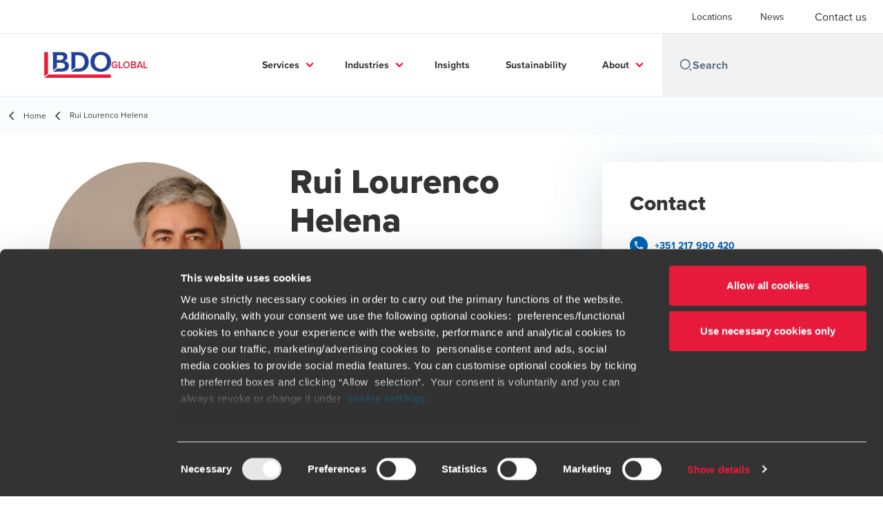

--- FILE ---
content_type: text/html; charset=utf-8
request_url: https://www.bdo.global/en-gb/our-people/rui-lourenco-helena
body_size: 36875
content:
<!DOCTYPE html>
<html lang="en-GB" dir="ltr" class="scroll-smooth">
<head>
    <meta charset="utf-8" />
    <meta name="viewport" content="width=device-width, initial-scale=1.0" />
    
    
	<script type="application/ld+json">
{
  "url": "https://www.bdo.global/en-gb/our-people/rui-lourenco-helena",
  "name": "Rui Lourenco Helena",
  "jobTitle": "Senior Partner \u0026 ILP, BDO Portugal",
  "description": "",
  "image": "/getmedia/1f3cb1eb-2b15-4e8f-b83e-85198533b3a0/rlh.jpg.aspx?width=360\u0026height=260\u0026ext=.jpg",
  "sameAs": [],
  "worksFor": {
    "name": "BDO Global",
    "logo": "https://cdn.bdo.global/images/bdo_logo/1.0.0/bdo_logo_color.png",
    "@type": "Organization",
    "@context": "https://schema.org"
  },
  "@type": "Person",
  "@context": "https://schema.org"
}
	</script>

    <meta name="keywords" content="" />
    <meta name="description" content="" />
    <link rel="apple-touch-icon" sizes="180x180" href="/apple-touch-icon.png">
<link rel="icon" type="image/png" sizes="32x32" href="/favicon-32x32.png">
<link rel="icon" type="image/png" sizes="16x16" href="/favicon-16x16.png">
<link rel="icon" type="image/png" sizes="48x48" href="/favicon-48x48.png">
<link rel="icon" type="image/svg+xml" href="/favicon.svg" />
<link rel="shortcut icon" href="/favicon.ico" />
<link rel="manifest" href="/site.webmanifest">
<link rel="mask-icon" href="/safari-pinned-tab.svg" color="#5bbad5">
<meta name="msapplication-TileColor" content="#da532c">
<meta name="theme-color" content="#ffffff">
    <title>Rui Lourenco Helena - BDO</title>

    
<script data-cookieconsent="ignore">
    window.dataLayer = window.dataLayer || [];
    function gtag() {
        dataLayer.push(arguments);
    }
    gtag("consent", "default", {
        ad_personalization: "denied",
        ad_storage: "denied",
        ad_user_data: "denied",
        analytics_storage: "denied",
        functionality_storage: "denied",
        personalization_storage: "denied",
        security_storage: "granted",
        wait_for_update: 500,
    });
    gtag("set", "ads_data_redaction", true);
    gtag("set", "url_passthrough", false);
</script>

<!-- Google Tag Manager -->
    <script data-cookieconsent="ignore">
    (function(w,d,s,l,i){w[l]=w[l]||[];w[l].push({'gtm.start':
    new Date().getTime(),event:'gtm.js'});var f=d.getElementsByTagName(s)[0],
    j=d.createElement(s),dl=l!='dataLayer'?'&l='+l:'';j.async=true;j.src=
    'https://www.googletagmanager.com/gtm.js?id='+i+dl;f.parentNode.insertBefore(j,f);
    })(window,document,'script','dataLayer','GTM-W9TDZ6NK');</script>
<!-- End Google Tag Manager -->

<script id="Cookiebot" src="https://consent.cookiebot.com/uc.js" data-cbid="258b6aa2-700e-41d7-a2a4-5998797ee5c4" data-blockingmode="auto" type="text/javascript"></script>
    
    <script data-cookieconsent="ignore">
        function injectWhenCookiebotAcceptedScripts() {
            var rawHtml = null;
            var container = document.getElementById("scriptsAfterCookiebotAccepted");
            container.innerHTML = rawHtml;

            var scripts = container.getElementsByTagName("script");
            for (var i = 0; i < scripts.length; i++)
            {
                eval(scripts[i].innerText);
            }   
        }
    </script>

    
<script id="googleServices" type="text/javascript" data-cookieconsent="ignore">

            function initializeGoogleTags() {
                window.dataLayer = window.dataLayer || [];

                function gtag() {
                    dataLayer.push(arguments);
                }

                gtag("consent", "default", {
                    ad_personalization: "denied",
                    ad_storage: "denied",
                    ad_user_data: "denied",
                    analytics_storage: "denied",
                    functionality_storage: "denied",
                    personalization_storage: "denied",
                    security_storage: "granted",
                    wait_for_update: 500,
                });

                gtag('js', new Date());


                     gtag('config', 'G-S8M9KW26GP', { 'anonymize_ip': true, 'forceSSL': true });

                let script = document.createElement('script');
                script.src = 'https://www.googletagmanager.com/gtag/js?id=G-S8M9KW26GP';
                script.setAttribute("data-cookieconsent", "ignore");
                script.setAttribute("async", "");
                let ga = document.getElementById("googleServices");
                ga.before(script);
            }
        

         function CookiebotCallback_OnAccept() {

                    if (Cookiebot.consent.statistics && Cookiebot.consent.marketing) {
                        initializeGoogleTags();
                    }
                             injectWhenCookiebotAcceptedScripts();
         }
</script>
    
    <link rel="canonical" href="https://www.bdo.global/en-gb/our-people/rui-lourenco-helena" />

    

    
    <meta property="og:title" content="">
    <meta property="og:description" content="">
    <meta property="og:url" content="https://www.bdo.global/en-gb/our-people/rui-lourenco-helena">
    <meta property="og:image" content="https://www.bdo.global/getmedia/1f3cb1eb-2b15-4e8f-b83e-85198533b3a0/rlh.jpg.aspx?width=360&amp;height=260&amp;ext=.jpg">

<meta property="og:type" content="website">
    

    
<meta name="google-site-verification" content="PrE8dZXvZSBeLZqYwAL236f8J9o4MwjEROQe4gk4KSw" />
<script src="https://cdn.userway.org/widget.js" data-account="IpM5gJ7rf2"></script>

<style>
a#CybotCookiebotDialogPoweredbyCybot,
div#CybotCookiebotDialogPoweredByText {
 display: none;
}
div.CookiebotWidget-main-logo{
 display: none !important;
}
#CookiebotWidget .CookiebotWidget-body .CookiebotWidget-main-logo {
   display: none;
}
</style>
    <!-- Preconnect -->
<link rel="preconnect" href="https://fonts.googleapis.com" crossorigin="anonymous">
<link rel="preconnect" href="https://use.typekit.net" crossorigin="anonymous">

<!-- Preload Fonts -->
<link rel="preload" href="https://fonts.googleapis.com/css2?family=Material+Symbols+Outlined:opsz,wght,FILL,GRAD@48,400,0,0" as="style" />
<link rel="preload" href="https://fonts.googleapis.com/icon?family=Material+Icons" as="style">
<link rel="preload" href="https://use.typekit.net/yxr5raf.css" as="style">

<!-- Preload Master CSS -->
<link rel="preload" href="/dist/master.css?v=smS2c4gXbIMpVBdvU3ygIPIG8QV_vunk5ofuMsOHQGY" as="style" type="text/css">

<!-- Apply Stylesheets -->
<link rel="stylesheet" href="https://fonts.googleapis.com/css2?family=Material+Symbols+Outlined:opsz,wght,FILL,GRAD@48,400,0,0" />
<link rel="stylesheet" href="https://fonts.googleapis.com/icon?family=Material+Icons" />
<link rel="stylesheet" href="https://use.typekit.net/yxr5raf.css">
<link rel="stylesheet" href="/dist/master.css?v=smS2c4gXbIMpVBdvU3ygIPIG8QV_vunk5ofuMsOHQGY" type="text/css" />

    
    <link href="/_content/Kentico.Content.Web.Rcl/Content/Bundles/Public/systemPageComponents.min.css" rel="stylesheet" />
<link href="/PageBuilder/Public/Sections/section-column.css" rel="stylesheet" />


<script type="text/javascript">!function(T,l,y){var S=T.location,k="script",D="instrumentationKey",C="ingestionendpoint",I="disableExceptionTracking",E="ai.device.",b="toLowerCase",w="crossOrigin",N="POST",e="appInsightsSDK",t=y.name||"appInsights";(y.name||T[e])&&(T[e]=t);var n=T[t]||function(d){var g=!1,f=!1,m={initialize:!0,queue:[],sv:"5",version:2,config:d};function v(e,t){var n={},a="Browser";return n[E+"id"]=a[b](),n[E+"type"]=a,n["ai.operation.name"]=S&&S.pathname||"_unknown_",n["ai.internal.sdkVersion"]="javascript:snippet_"+(m.sv||m.version),{time:function(){var e=new Date;function t(e){var t=""+e;return 1===t.length&&(t="0"+t),t}return e.getUTCFullYear()+"-"+t(1+e.getUTCMonth())+"-"+t(e.getUTCDate())+"T"+t(e.getUTCHours())+":"+t(e.getUTCMinutes())+":"+t(e.getUTCSeconds())+"."+((e.getUTCMilliseconds()/1e3).toFixed(3)+"").slice(2,5)+"Z"}(),iKey:e,name:"Microsoft.ApplicationInsights."+e.replace(/-/g,"")+"."+t,sampleRate:100,tags:n,data:{baseData:{ver:2}}}}var h=d.url||y.src;if(h){function a(e){var t,n,a,i,r,o,s,c,u,p,l;g=!0,m.queue=[],f||(f=!0,t=h,s=function(){var e={},t=d.connectionString;if(t)for(var n=t.split(";"),a=0;a<n.length;a++){var i=n[a].split("=");2===i.length&&(e[i[0][b]()]=i[1])}if(!e[C]){var r=e.endpointsuffix,o=r?e.location:null;e[C]="https://"+(o?o+".":"")+"dc."+(r||"services.visualstudio.com")}return e}(),c=s[D]||d[D]||"",u=s[C],p=u?u+"/v2/track":d.endpointUrl,(l=[]).push((n="SDK LOAD Failure: Failed to load Application Insights SDK script (See stack for details)",a=t,i=p,(o=(r=v(c,"Exception")).data).baseType="ExceptionData",o.baseData.exceptions=[{typeName:"SDKLoadFailed",message:n.replace(/\./g,"-"),hasFullStack:!1,stack:n+"\nSnippet failed to load ["+a+"] -- Telemetry is disabled\nHelp Link: https://go.microsoft.com/fwlink/?linkid=2128109\nHost: "+(S&&S.pathname||"_unknown_")+"\nEndpoint: "+i,parsedStack:[]}],r)),l.push(function(e,t,n,a){var i=v(c,"Message"),r=i.data;r.baseType="MessageData";var o=r.baseData;return o.message='AI (Internal): 99 message:"'+("SDK LOAD Failure: Failed to load Application Insights SDK script (See stack for details) ("+n+")").replace(/\"/g,"")+'"',o.properties={endpoint:a},i}(0,0,t,p)),function(e,t){if(JSON){var n=T.fetch;if(n&&!y.useXhr)n(t,{method:N,body:JSON.stringify(e),mode:"cors"});else if(XMLHttpRequest){var a=new XMLHttpRequest;a.open(N,t),a.setRequestHeader("Content-type","application/json"),a.send(JSON.stringify(e))}}}(l,p))}function i(e,t){f||setTimeout(function(){!t&&m.core||a()},500)}var e=function(){var n=l.createElement(k);n.src=h;var e=y[w];return!e&&""!==e||"undefined"==n[w]||(n[w]=e),n.onload=i,n.onerror=a,n.onreadystatechange=function(e,t){"loaded"!==n.readyState&&"complete"!==n.readyState||i(0,t)},n}();y.ld<0?l.getElementsByTagName("head")[0].appendChild(e):setTimeout(function(){l.getElementsByTagName(k)[0].parentNode.appendChild(e)},y.ld||0)}try{m.cookie=l.cookie}catch(p){}function t(e){for(;e.length;)!function(t){m[t]=function(){var e=arguments;g||m.queue.push(function(){m[t].apply(m,e)})}}(e.pop())}var n="track",r="TrackPage",o="TrackEvent";t([n+"Event",n+"PageView",n+"Exception",n+"Trace",n+"DependencyData",n+"Metric",n+"PageViewPerformance","start"+r,"stop"+r,"start"+o,"stop"+o,"addTelemetryInitializer","setAuthenticatedUserContext","clearAuthenticatedUserContext","flush"]),m.SeverityLevel={Verbose:0,Information:1,Warning:2,Error:3,Critical:4};var s=(d.extensionConfig||{}).ApplicationInsightsAnalytics||{};if(!0!==d[I]&&!0!==s[I]){var c="onerror";t(["_"+c]);var u=T[c];T[c]=function(e,t,n,a,i){var r=u&&u(e,t,n,a,i);return!0!==r&&m["_"+c]({message:e,url:t,lineNumber:n,columnNumber:a,error:i}),r},d.autoExceptionInstrumented=!0}return m}(y.cfg);function a(){y.onInit&&y.onInit(n)}(T[t]=n).queue&&0===n.queue.length?(n.queue.push(a),n.trackPageView({})):a()}(window,document,{
src: "https://js.monitor.azure.com/scripts/b/ai.2.min.js", // The SDK URL Source
crossOrigin: "anonymous", 
cfg: { // Application Insights Configuration
    connectionString: 'InstrumentationKey=7e4d3ed1-4059-404e-bc13-1df6b795f445;IngestionEndpoint=https://westeurope-5.in.applicationinsights.azure.com/;LiveEndpoint=https://westeurope.livediagnostics.monitor.azure.com/'
}});</script></head>
<body data-lang="en-GB">
    <div id="scriptsAfterCookiebotAccepted"></div>
    

    
<div id="react_0HNI1DC24NAUA"><div data-reactroot=""><div class="header" id="header" data-ktc-search-exclude="true" style="position:relative"><div class="header__main-menu"><ul class="header__main-menu-list"><li class="header__main-menu-item"><a class="header__main-menu-link" href="/en-gb/locations">Locations</a></li><li class="header__main-menu-item"><a class="header__main-menu-link" href="/en-gb/news">News</a></li></ul><a role="button" class="btn px-6 py-3 text-base" href="/en-gb/contact-us" target="_self" title=""><span class="btn-text"><span class="">Contact us</span></span></a></div><nav class="header__mega-menu"><a href="/en-gb/home" class="header__logo"><img src="https://cdn.bdo.global/images/bdo_logo/1.0.0/bdo_logo_color.png" class="header__logo-img" alt="logo"/><div class="header__logo-text">Global</div></a><div class="header__mega-menu-wrapper"><div class="header__mobile-menu-header"><svg stroke="currentColor" fill="currentColor" stroke-width="0" viewBox="0 0 24 24" class="header__mobile-menu-header-icon" height="1em" width="1em" xmlns="http://www.w3.org/2000/svg"><path d="M11 2C15.968 2 20 6.032 20 11C20 15.968 15.968 20 11 20C6.032 20 2 15.968 2 11C2 6.032 6.032 2 11 2ZM11 18C14.8675 18 18 14.8675 18 11C18 7.1325 14.8675 4 11 4C7.1325 4 4 7.1325 4 11C4 14.8675 7.1325 18 11 18ZM19.4853 18.0711L22.3137 20.8995L20.8995 22.3137L18.0711 19.4853L19.4853 18.0711Z"></path></svg><svg stroke="currentColor" fill="none" stroke-width="0" viewBox="0 0 15 15" class="header__mobile-menu-header-icon" height="1em" width="1em" xmlns="http://www.w3.org/2000/svg"><path fill-rule="evenodd" clip-rule="evenodd" d="M1.5 3C1.22386 3 1 3.22386 1 3.5C1 3.77614 1.22386 4 1.5 4H13.5C13.7761 4 14 3.77614 14 3.5C14 3.22386 13.7761 3 13.5 3H1.5ZM1 7.5C1 7.22386 1.22386 7 1.5 7H13.5C13.7761 7 14 7.22386 14 7.5C14 7.77614 13.7761 8 13.5 8H1.5C1.22386 8 1 7.77614 1 7.5ZM1 11.5C1 11.2239 1.22386 11 1.5 11H13.5C13.7761 11 14 11.2239 14 11.5C14 11.7761 13.7761 12 13.5 12H1.5C1.22386 12 1 11.7761 1 11.5Z" fill="currentColor"></path></svg></div><div class="header__mega-menu-desktop"><ul class="header__mega-menu-list"></ul><div class="header__search relative"><div class="pl-2"><a class="pointer-events-none" href="/" aria-label="Search icon"><svg stroke="currentColor" fill="currentColor" stroke-width="0" viewBox="0 0 24 24" class="header__search-icon" height="1em" width="1em" xmlns="http://www.w3.org/2000/svg"><path d="M11 2C15.968 2 20 6.032 20 11C20 15.968 15.968 20 11 20C6.032 20 2 15.968 2 11C2 6.032 6.032 2 11 2ZM11 18C14.8675 18 18 14.8675 18 11C18 7.1325 14.8675 4 11 4C7.1325 4 4 7.1325 4 11C4 14.8675 7.1325 18 11 18ZM19.4853 18.0711L22.3137 20.8995L20.8995 22.3137L18.0711 19.4853L19.4853 18.0711Z"></path></svg></a></div><input type="text" name="Search" title="Search" placeholder="Search" class="header__search-input" value="" autoComplete="off"/></div></div></div></nav></div></div></div>
    
<div id="react_0HNI1DC24NAUD"><div class="breadcrumbs" data-reactroot=""><ul class="breadcrumbs__list"><li class="breadcrumbs__list-item"><div class="px-2"><svg stroke="currentColor" fill="none" stroke-width="2" viewBox="0 0 24 24" aria-hidden="true" class="breadcrumbs__item-icon" height="18" width="18" xmlns="http://www.w3.org/2000/svg"><path stroke-linecap="round" stroke-linejoin="round" d="M15 19l-7-7 7-7"></path></svg></div><div class="pt-[1px]"><a href="/en-gb/home" target="" title="" class="animated-link inline text-lighter-black hover:text-lighter-black"><span class="hover-underline">Home</span></a></div></li><li class="breadcrumbs__list-item"><div class="px-2 hidden lg:flex"><svg stroke="currentColor" fill="none" stroke-width="2" viewBox="0 0 24 24" aria-hidden="true" class="breadcrumbs__item-icon" height="18" width="18" xmlns="http://www.w3.org/2000/svg"><path stroke-linecap="round" stroke-linejoin="round" d="M15 19l-7-7 7-7"></path></svg></div><div class="breadcrumbs__last-list-item-container"><span class="breadcrumbs__last-list-item">Rui Lourenco Helena</span></div></li></ul></div></div>
    



<div id="react_0HNI1DC24NAU9"><div class="bio-wrapper"><div class="bio"><div class="mb-8 flex flex-row lg:mb-20"><img class="bio__teaser" src="/getmedia/1f3cb1eb-2b15-4e8f-b83e-85198533b3a0/rlh.jpg.aspx?width=360&amp;height=260&amp;ext=.jpg" alt="."/><div><h1 class="bio__title">Rui Lourenco Helena</h1><div class="bio__subtitle">Senior Partner & ILP, BDO Portugal</div></div></div><div class="contacts lg:hidden"><h3 class="contacts__title">Contact</h3><ul class="contacts__list"><li class="contacts__list-item"><a class="contacts__list-item__link" href="tel:+351 217 990 420"><span class="contacts__list-item__link-icon"><svg stroke="currentColor" fill="currentColor" stroke-width="0" viewBox="0 0 24 24" height="1em" width="1em" xmlns="http://www.w3.org/2000/svg"><path fill="none" d="M0 0h24v24H0V0z"></path><path d="M6.54 5c.06.89.21 1.76.45 2.59l-1.2 1.2c-.41-1.2-.67-2.47-.76-3.79h1.51m9.86 12.02c.85.24 1.72.39 2.6.45v1.49c-1.32-.09-2.59-.35-3.8-.75l1.2-1.19M7.5 3H4c-.55 0-1 .45-1 1 0 9.39 7.61 17 17 17 .55 0 1-.45 1-1v-3.49c0-.55-.45-1-1-1-1.24 0-2.45-.2-3.57-.57a.84.84 0 00-.31-.05c-.26 0-.51.1-.71.29l-2.2 2.2a15.149 15.149 0 01-6.59-6.59l2.2-2.2c.28-.28.36-.67.25-1.02A11.36 11.36 0 018.5 4c0-.55-.45-1-1-1z"></path></svg></span><span class="contacts__list-item__link-text"><span class="hover-underline">+351 217 990 420</span></span></a></li><li class="contacts__list-item"><a class="contacts__list-item__link" href="/vcard/de08696a-a602-4cf2-9e1e-a5ff288cce2e"><span class="contacts__list-item__link-icon"><svg stroke="currentColor" fill="currentColor" stroke-width="0" viewBox="0 0 24 24" height="1em" width="1em" xmlns="http://www.w3.org/2000/svg"><path fill="none" d="M0 0h24v24H0V0z"></path><path d="M19 3h-4.18C14.4 1.84 13.3 1 12 1s-2.4.84-2.82 2H5c-1.1 0-2 .9-2 2v14c0 1.1.9 2 2 2h14c1.1 0 2-.9 2-2V5c0-1.1-.9-2-2-2zm-7-.25c.22 0 .41.1.55.25.12.13.2.31.2.5 0 .41-.34.75-.75.75s-.75-.34-.75-.75c0-.19.08-.37.2-.5.14-.15.33-.25.55-.25zM19 19H5V5h14v14zM12 6c-1.65 0-3 1.35-3 3s1.35 3 3 3 3-1.35 3-3-1.35-3-3-3zm0 4c-.55 0-1-.45-1-1s.45-1 1-1 1 .45 1 1-.45 1-1 1zm-6 6.47V18h12v-1.53c0-2.5-3.97-3.58-6-3.58s-6 1.07-6 3.58zM8.31 16c.69-.56 2.38-1.12 3.69-1.12s3.01.56 3.69 1.12H8.31z"></path></svg></span><span class="contacts__list-item__link-text"><span class="hover-underline">vCard</span></span></a></li></ul></div></div><div class="contacts hidden lg:flex"><h3 class="contacts__title">Contact</h3><ul class="contacts__list"><li class="contacts__list-item"><a class="contacts__list-item__link" href="tel:+351 217 990 420"><span class="contacts__list-item__link-icon"><svg stroke="currentColor" fill="currentColor" stroke-width="0" viewBox="0 0 24 24" height="1em" width="1em" xmlns="http://www.w3.org/2000/svg"><path fill="none" d="M0 0h24v24H0V0z"></path><path d="M6.54 5c.06.89.21 1.76.45 2.59l-1.2 1.2c-.41-1.2-.67-2.47-.76-3.79h1.51m9.86 12.02c.85.24 1.72.39 2.6.45v1.49c-1.32-.09-2.59-.35-3.8-.75l1.2-1.19M7.5 3H4c-.55 0-1 .45-1 1 0 9.39 7.61 17 17 17 .55 0 1-.45 1-1v-3.49c0-.55-.45-1-1-1-1.24 0-2.45-.2-3.57-.57a.84.84 0 00-.31-.05c-.26 0-.51.1-.71.29l-2.2 2.2a15.149 15.149 0 01-6.59-6.59l2.2-2.2c.28-.28.36-.67.25-1.02A11.36 11.36 0 018.5 4c0-.55-.45-1-1-1z"></path></svg></span><span class="contacts__list-item__link-text"><span class="hover-underline">+351 217 990 420</span></span></a></li><li class="contacts__list-item"><a class="contacts__list-item__link" href="/vcard/de08696a-a602-4cf2-9e1e-a5ff288cce2e"><span class="contacts__list-item__link-icon"><svg stroke="currentColor" fill="currentColor" stroke-width="0" viewBox="0 0 24 24" height="1em" width="1em" xmlns="http://www.w3.org/2000/svg"><path fill="none" d="M0 0h24v24H0V0z"></path><path d="M19 3h-4.18C14.4 1.84 13.3 1 12 1s-2.4.84-2.82 2H5c-1.1 0-2 .9-2 2v14c0 1.1.9 2 2 2h14c1.1 0 2-.9 2-2V5c0-1.1-.9-2-2-2zm-7-.25c.22 0 .41.1.55.25.12.13.2.31.2.5 0 .41-.34.75-.75.75s-.75-.34-.75-.75c0-.19.08-.37.2-.5.14-.15.33-.25.55-.25zM19 19H5V5h14v14zM12 6c-1.65 0-3 1.35-3 3s1.35 3 3 3 3-1.35 3-3-1.35-3-3-3zm0 4c-.55 0-1-.45-1-1s.45-1 1-1 1 .45 1 1-.45 1-1 1zm-6 6.47V18h12v-1.53c0-2.5-3.97-3.58-6-3.58s-6 1.07-6 3.58zM8.31 16c.69-.56 2.38-1.12 3.69-1.12s3.01.56 3.69 1.12H8.31z"></path></svg></span><span class="contacts__list-item__link-text"><span class="hover-underline">vCard</span></span></a></li></ul></div></div></div>



<script src="/_content/Kentico.Content.Web.Rcl/Scripts/jquery-3.5.1.js"></script>
<script src="/_content/Kentico.Content.Web.Rcl/Scripts/jquery.unobtrusive-ajax.js"></script>
<script type="text/javascript">
window.kentico = window.kentico || {};
window.kentico.builder = {}; 
window.kentico.builder.useJQuery = true;</script><script src="/_content/Kentico.Content.Web.Rcl/Content/Bundles/Public/systemFormComponents.min.js"></script>

    <div id="react_0HNI1DC24NAUE"></div>
    
<div id="react_0HNI1DC24NAUF" class="footer__wrapper"><footer class="footer" data-ktc-search-exclude="true" data-reactroot=""><div class="footer__container container"><div class="footer__left-container"><ul class="footer__menu"><li class="footer__menu-item"><div class=""><a href="/en-gb/contact-us" target="" title="" class="animated-link inline text-white hover:text-white"><span class="hover-underline">Contact us</span></a></div></li><li class="footer__menu-item"><div class=""><a href="/en-gb/locations" target="" title="" class="animated-link inline text-white hover:text-white"><span class="hover-underline">Locations</span></a></div></li><li class="footer__menu-item"><div class=""><a href="/en-gb/legal-privacy-cookies" target="" title="" class="animated-link inline text-white hover:text-white"><span class="hover-underline">Legal / Privacy / Cookies</span></a></div></li><li class="footer__menu-item"><div class=""><a href="/en-gb/sitemap" target="" title="" class="animated-link inline text-white hover:text-white"><span class="hover-underline">Sitemap</span></a></div></li><li class="footer__menu-item"><div class=""><a href="https://www.linkedin.com/company/bdo-international/jobs/" target="" title="" class="animated-link inline text-white hover:text-white"><span class="hover-underline">Careers</span></a></div></li><li class="footer__menu-item"><div class=""><a href="/en-gb/fraud-alert" target="" title="" class="animated-link inline text-white hover:text-white"><span class="hover-underline">Fraud alert</span></a></div></li></ul></div><div class="footer__right-container"><div class="footer__subscribe-title">Global solutions. Driven to be the best.</div><div class="footer__subscribe-content">______________________________________________________</div><div class="footer__social-icons"><ul class="footer__social-menu"><li class="footer__social-item"><a class="footer__social-link" href="https://www.linkedin.com/company/bdo-international?trk=biz-companies-cym" target="_blank" title="LinkedIn (Opens in a new window/tab)" aria-label="LinkedIn"><svg width="48" height="48" viewBox="0 0 48 48" fill="none" xmlns="http://www.w3.org/2000/svg"><path fill-rule="evenodd" clip-rule="evenodd" d="M4 24C4 12.9543 12.9543 4 24 4C35.0457 4 44 12.9543 44 24C44 35.0457 35.0457 44 24 44C12.9543 44 4 35.0457 4 24Z" fill="#404040"></path><path fill-rule="evenodd" clip-rule="evenodd" d="M18.134 20.5649H13.6016V34.183H18.134V20.5649Z" fill="#E7E7E7"></path><path fill-rule="evenodd" clip-rule="evenodd" d="M18.432 16.3522C18.4026 15.017 17.4477 14 15.8972 14C14.3467 14 13.333 15.017 13.333 16.3522C13.333 17.6598 14.3167 18.7061 15.8384 18.7061H15.8673C17.4477 18.7061 18.432 17.6598 18.432 16.3522Z" fill="#E7E7E7"></path><path fill-rule="evenodd" clip-rule="evenodd" d="M34.4795 26.3748C34.4795 22.1919 32.2435 20.2451 29.2609 20.2451C26.8545 20.2451 25.7771 21.5669 25.1756 22.4941V20.5653H20.6426C20.7023 21.8431 20.6426 34.1833 20.6426 34.1833H25.1756V26.5779C25.1756 26.1709 25.205 25.7649 25.3248 25.4735C25.6524 24.6604 26.3982 23.8185 27.6504 23.8185C29.2912 23.8185 29.947 25.0673 29.947 26.8973V34.183H34.4793L34.4795 26.3748Z" fill="#E7E7E7"></path></svg><span class="sr-only">Opens in a new window/tab</span></a></li><li class="footer__social-item"><a class="footer__social-link" href="https://www.youtube.com/user/BDOInternational" target="_blank" title="YouTube (Opens in a new window/tab)" aria-label="YouTube"><svg width="48" height="48" viewBox="0 0 48 48" fill="none" xmlns="http://www.w3.org/2000/svg"><path fill-rule="evenodd" clip-rule="evenodd" d="M4 24C4 12.9543 12.9543 4 24 4C35.0457 4 44 12.9543 44 24C44 35.0457 35.0457 44 24 44C12.9543 44 4 35.0457 4 24Z" fill="#404040"></path><path fill-rule="evenodd" clip-rule="evenodd" d="M35.1999 19.4514C35.1999 19.4514 34.9763 17.8839 34.2913 17.1936C33.422 16.2872 32.4477 16.2829 32.0013 16.2303C28.8027 16 24.0049 16 24.0049 16H23.9949C23.9949 16 19.197 16 15.9984 16.2303C15.5513 16.2829 14.5777 16.2872 13.7077 17.1936C13.0227 17.8839 12.7999 19.4514 12.7999 19.4514C12.7999 19.4514 12.5713 21.2926 12.5713 23.1331V24.8591C12.5713 26.7003 12.7999 28.5408 12.7999 28.5408C12.7999 28.5408 13.0227 30.1083 13.7077 30.7986C14.5777 31.705 15.7199 31.6765 16.2284 31.7711C18.057 31.946 23.9999 32 23.9999 32C23.9999 32 28.8027 31.9929 32.0013 31.7626C32.4477 31.7092 33.422 31.705 34.2913 30.7986C34.9763 30.1083 35.1999 28.5408 35.1999 28.5408C35.1999 28.5408 35.4284 26.7003 35.4284 24.8591V23.1331C35.4284 21.2926 35.1999 19.4514 35.1999 19.4514Z" fill="#E7E7E7"></path><path fill-rule="evenodd" clip-rule="evenodd" d="M21.7147 27.4287L21.7139 20.5715L28.571 24.0119L21.7147 27.4287Z" fill="#404040"></path></svg><span class="sr-only">Opens in a new window/tab</span></a></li></ul></div><div class="footer__copyright">©BDO 2026. See Terms & Conditions for more information</div></div></div></footer></div>

    
    <script src="/dist/vendor.bundle.js?v=8FnlmZ0k6viykDa8OmolrbVJp1r5MegylyQ01zyXE9M" data-cookieconsent="ignore"></script>
    <script src="/dist/master.bundle.js?v=zdwWfHysjkJbyxO-VTGtCz1-xREwOuJfVj-35qUEJTQ" data-cookieconsent="ignore"></script>
    <script>ReactDOM.hydrate(React.createElement(PeopleBio, {"data":{"displayName":"Rui Lourenco Helena","teaserImageUrl":"/getmedia/1f3cb1eb-2b15-4e8f-b83e-85198533b3a0/rlh.jpg.aspx?width=360\u0026height=260\u0026ext=.jpg","teaserImageAltText":".","summary":"","jobTitle":"Senior Partner \u0026 ILP, BDO Portugal","credentials":[],"industryCategoryNames":[],"serviceAreaNames":[],"specialtiesCategoryNames":[],"vCardUrl":"/vcard/de08696a-a602-4cf2-9e1e-a5ff288cce2e","officeLocations":[],"facebookUrl":"","twitterUrl":"","linkedInUrl":"","officePhoneNumber":"+351 217 990 420","mobilePhoneNumber":"","directDialNumber":"","email":null,"authoredContent":null}}), document.getElementById("react_0HNI1DC24NAU9"));
ReactDOM.hydrate(React.createElement(Header, {"headerDetails":{"menuItems":[{"title":"Locations","url":"/en-gb/locations"},{"title":"News","url":"/en-gb/news"}],"cultures":[],"contact":{"title":"Contact us","url":"/en-gb/contact-us"},"siteName":"Global","logoURL":"/en-gb/home","logoImageURL":"https://cdn.bdo.global/images/bdo_logo/1.0.0/bdo_logo_color.png","searchPageURL":"/en-gb/search","megaMenuItems":[{"featured":[],"children":[{"description":"In a rapidly evolving business and regulatory environment, the right guidance is more important than ever.\r\n","children":[{"title":"IFRS and Corporate Reporting","url":"/en-gb/microsites/ifrs/ifrs-reporting"},{"title":"Proposed Standards","url":"/en-gb/services/audit-assurance/proposed-standards"}],"title":"Audit \u0026 Assurance","url":"/en-gb/services/audit-assurance"},{"description":"Our specialists have the experience and industry expertise to help you with all your tax matters - locally and globally.\r\n","children":[{"title":"Corporate International Tax","url":"/en-gb/services/tax/corporate-international-tax"},{"title":"Global Employer Services","url":"/en-gb/services/tax/global-employer-services"},{"title":"Global Private Client Services","url":"/en-gb/services/tax/global-private-client-services"},{"title":"Global R\u0026D Tax Credits and Incentives","url":"/en-gb/services/tax/global-r-d-tax-credits-and-incentives"},{"title":"Global Tax Assurance and Risk Management ","url":"/en-gb/services/tax/global-tax-assurance-and-risk-management"},{"title":"Global Transfer Pricing Services","url":"/en-gb/services/tax/global-transfer-pricing-services"},{"title":"Global Value Chain - Tax Advisory Services","url":"/en-gb/services/tax/global-value-chain-tax-advisory-services"},{"title":"Indirect Tax","url":"/en-gb/services/tax/indirect-tax"},{"title":"M\u0026A tax services","url":"/en-gb/services/tax/m-a-tax-services"}],"title":"Tax","url":"/en-gb/services/tax"},{"description":"BDO\u0026rsquo;s dedicated and highly experienced advisory services teams across the world have the depth of industry and technical resources to respond rapidly to our clients\u0026rsquo; needs.\r\n","children":[{"title":"BDO Digital","url":"/en-gb/services/advisory/bdo-digital"},{"title":"Cybersecurity","url":"/en-gb/services/advisory/cybersecurity"},{"title":"Deal Advisory","url":"/en-gb/services/advisory/deal-advisory"},{"title":"Global Forensics","url":"/en-gb/services/advisory/global-forensics"},{"title":"Management Consulting","url":"/en-gb/services/advisory/management-consulting-services"},{"title":"Risk Advisory Services","url":"/en-gb/services/advisory/risk-advisory-services"}],"title":"Advisory","url":"/en-gb/services/advisory"},{"description":"Whatever the size or type of your business, we can help you accomplish your goals\r\n","children":[{"title":"Outsourced Accounting and Bookkeeping","url":"/en-gb/services/business-services-outsourcing/outsourced-accounting-and-bookkeeping-en"},{"title":"Legal and Company Secretarial","url":"/en-gb/services/business-services-outsourcing/legal-and-company-secretarial"},{"title":"Compliance and Reporting","url":"/en-gb/services/business-services-outsourcing/compliance-and-reporting"},{"title":"Payroll, HR and Global Mobility","url":"/en-gb/services/business-services-outsourcing/payroll-hr-and-global-mobility"},{"title":"Financial Reporting","url":"/en-gb/services/business-services-outsourcing/financial-reporting"},{"title":"Building the Finance Function of the Future","url":"/en-gb/microsites/building-the-finance-function-of-the-future/building-the-finance-function-of-the-future"}],"title":"Business Services \u0026 Outsourcing","url":"/en-gb/services/business-services-outsourcing"}],"title":"Services","url":"/en-gb/services"},{"featured":[],"children":[{"description":"","children":[],"title":"Consumer Business","url":"/en-gb/industries/consumer-business"},{"description":"","children":[{"title":"Asset Management","url":"/en-gb/industries-en/financial-services-en/asset-management"},{"title":"Banking","url":"/en-gb/industries-en/financial-services-en/banking"},{"title":"Financial Services Advisory","url":"/en-gb/industries-en/financial-services-en/financial-services-advisory"},{"title":"Financial Services Tax","url":"/en-gb/industries-en/financial-services-en/financial-services-tax"},{"title":"Fintech","url":"/en-gb/industries-en/financial-services-en/fintech"},{"title":"Insurance ","url":"/en-gb/industries-en/financial-services-en/insurance-en"}],"title":"Financial Services","url":"/en-gb/industries-en/financial-services-en"},{"description":"","children":[{"title":"Healthcare Stability Outlook Report 2025","url":"/en-gb/insights/global-industries/healthcare/2025-healthcare-stability-outlook-report"}],"title":"Healthcare","url":"/en-gb/industries/public-sector/healthcare"},{"description":"","children":[],"title":"Manufacturing","url":"/en-gb/industries/manufacturing"},{"description":"","children":[{"title":"Mining","url":"/en-gb/industries-en/natural-resources-energy/mining"},{"title":"Oil \u0026 gas","url":"/en-gb/industries-en/natural-resources-energy/oil-gas"},{"title":"Renewable Energy","url":"/en-gb/industries-en/natural-resources-energy/renewable-energy"}],"title":"Natural Resources \u0026 Energy","url":"/en-gb/industries-en/natural-resources-energy"},{"description":"","children":[],"title":"Not-for-profit","url":"/en-gb/industries/not-for-profit"},{"description":"","children":[],"title":"Private Equity","url":"/en-gb/industries-en/private-equity"},{"description":"","children":[],"title":"Professional Services","url":"/en-gb/industries/professional-services"},{"description":"","children":[{"title":"Clients and Areas of Expertise","url":"/en-gb/industries-en/public-sector/clients-and-areas-of-expertise"},{"title":"Global Donor Services","url":"/en-gb/industries-en/public-sector/global-donor-services"},{"title":"Grant Cycle Services","url":"https://www.bdo.global/en-gb/industries/public-sector/grant-cycle-services"},{"title":"Healthcare","url":"/en-gb/industries-en/public-sector/healthcare"},{"title":"Smart and Sustainable Communities","url":"/en-gb/industries-en/public-sector/smart-and-sustainable-communities"}],"title":"Public Sector","url":"/en-gb/industries-en/public-sector"},{"description":"","children":[{"title":"Construction","url":"/en-gb/industries-en/real-estate-construction/construction"},{"title":"Developers","url":"/en-gb/industries-en/real-estate-construction/developers"},{"title":"Infra \u0026 PPP","url":"/en-gb/industries-en/real-estate-construction/infra-ppp"},{"title":"Investors \u0026 Fund Management","url":"/en-gb/industries-en/real-estate-construction/investors-fund-management"},{"title":"Real Estate Services","url":"/en-gb/industries-en/real-estate-construction/real-estate-services"},{"title":"REITs","url":"/en-gb/industries-en/real-estate-construction/reits"}],"title":"Real Estate \u0026 Construction","url":"/en-gb/industries-en/real-estate-construction"},{"description":"","children":[{"title":"Media \u0026 Entertainment","url":"/en-gb/industries-en/technology-media-entertainment-telecommunications/media-entertainment"},{"title":"Technology","url":"/en-gb/industries-en/technology-media-entertainment-telecommunications/technology"},{"title":"Telecommunications","url":"/en-gb/industries-en/technology-media-entertainment-telecommunications/telecommunications"}],"title":"Technology, Media \u0026 Entertainment, Telecommunications","url":"/en-gb/industries-en/technology-media-entertainment-telecommunications"},{"description":"","children":[],"title":"Transport","url":"/en-gb/industries-en/shipping-and-transport"}],"title":"Industries","url":"/en-gb/industries"},{"featured":[],"children":[],"title":"Insights","url":"/en-gb/insights"},{"featured":[],"children":[],"title":"Sustainability","url":"/en-gb/microsites/sustainability/sustainability-home"},{"featured":[],"children":[{"description":"","children":[{"title":"Global Board","url":"/en-gb/about/governance/global-board"},{"title":"BDO Council","url":"/en-gb/about/governance/council"},{"title":"Global Leadership team","url":"/en-gb/about/governance/global-leadership-team"},{"title":"Global Committees","url":"/en-gb/about/governance/global-committees"},{"title":"International Liaison Partners","url":"/en-gb/about/governance/international-liaison-partners"}],"title":"Governance","url":"/en-gb/about/governance"},{"description":"","children":[{"title":"Background","url":"/en-gb/about/global-network/background"},{"title":"Global Public Policy Committee (GPPC)","url":"/en-gb/about/global-network/global-public-policy-committee-(gppc)"},{"title":"Global Office","url":"/en-gb/locations/brussels-airport"}],"title":"Our global network","url":"/en-gb/about/global-network"},{"description":"","children":[],"title":"Our global vision","url":"/en-gb/about/our-vision"},{"description":"","children":[],"title":"Working at BDO","url":"https://www.linkedin.com/company/bdo-international/jobs/?viewAsMember=true"},{"description":"","children":[],"title":"Shaping AI at BDO","url":"/en-gb/about/our-ai-journey"}],"title":"About","url":"/en-gb/about"}]}}), document.getElementById("react_0HNI1DC24NAUA"));
ReactDOM.hydrate(React.createElement(Breadcrumbs, {"breadcrumbsSettings":{"links":[{"title":"Home","url":"/en-gb/home"},{"title":"Rui Lourenco Helena","url":"/en-gb/our-people/rui-lourenco-helena"}]}}), document.getElementById("react_0HNI1DC24NAUD"));
ReactDOM.hydrate(React.createElement(FormStylingJS, {}), document.getElementById("react_0HNI1DC24NAUE"));
ReactDOM.hydrate(React.createElement(Footer, {"footerSettings":{"displaySubscriptionsSection":true,"subscriptionButtonLink":null,"socialButtons":[{"altText":"LinkedIn","ariaLabel":"LinkedIn","iconType":"linkedin","customIcon":null,"order":1,"url":"https://www.linkedin.com/company/bdo-international?trk=biz-companies-cym"},{"altText":"YouTube","ariaLabel":"YouTube","iconType":"youtube","customIcon":null,"order":1,"url":"https://www.youtube.com/user/BDOInternational"}],"footerLinks":[{"openInNewTab":false,"order":-3,"title":"Contact us","url":"/en-gb/contact-us"},{"openInNewTab":false,"order":-2,"title":"Locations","url":"/en-gb/locations"},{"openInNewTab":false,"order":-1,"title":"Legal / Privacy / Cookies","url":"/en-gb/legal-privacy-cookies"},{"openInNewTab":false,"order":0,"title":"Sitemap","url":"/en-gb/sitemap"},{"openInNewTab":false,"order":1,"title":"Careers","url":"https://www.linkedin.com/company/bdo-international/jobs/"},{"openInNewTab":false,"order":2,"title":"Fraud alert","url":"/en-gb/fraud-alert"}]}}), document.getElementById("react_0HNI1DC24NAUF"));
</script>
    

</body>
</html>


--- FILE ---
content_type: application/x-javascript
request_url: https://consentcdn.cookiebot.com/consentconfig/258b6aa2-700e-41d7-a2a4-5998797ee5c4/bdo.global/configuration.js
body_size: 668
content:
CookieConsent.configuration.tags.push({id:186004650,type:"script",tagID:"",innerHash:"",outerHash:"",tagHash:"5568581324131",url:"https://cdn.userway.org/widget.js",resolvedUrl:"https://cdn.userway.org/widget.js",cat:[1,5]});CookieConsent.configuration.tags.push({id:186004653,type:"script",tagID:"",innerHash:"",outerHash:"",tagHash:"11914751801804",url:"https://consent.cookiebot.com/uc.js",resolvedUrl:"https://consent.cookiebot.com/uc.js",cat:[1,4]});CookieConsent.configuration.tags.push({id:186004655,type:"script",tagID:"",innerHash:"",outerHash:"",tagHash:"2262325489520",url:"",resolvedUrl:"",cat:[1,3]});CookieConsent.configuration.tags.push({id:186004656,type:"iframe",tagID:"",innerHash:"",outerHash:"",tagHash:"6860508058480",url:"https://www.youtube.com/embed/F51hX_QaADk?si=gfDiDHi2ris4Xngf",resolvedUrl:"https://www.youtube.com/embed/F51hX_QaADk?si=gfDiDHi2ris4Xngf",cat:[4]});CookieConsent.configuration.tags.push({id:186004657,type:"script",tagID:"",innerHash:"",outerHash:"",tagHash:"2256729110137",url:"",resolvedUrl:"",cat:[4]});CookieConsent.configuration.tags.push({id:186004658,type:"script",tagID:"",innerHash:"",outerHash:"",tagHash:"575938876505",url:"https://www.bdo.global/dist/master.bundle.js?v=zdwWfHysjkJbyxO-VTGtCz1-xREwOuJfVj-35qUEJTQ",resolvedUrl:"https://www.bdo.global/dist/master.bundle.js?v=zdwWfHysjkJbyxO-VTGtCz1-xREwOuJfVj-35qUEJTQ",cat:[5]});CookieConsent.configuration.tags.push({id:186004661,type:"iframe",tagID:"",innerHash:"",outerHash:"",tagHash:"1739966570818",url:"https://player.vimeo.com/video/941122056?h=59d7404b60&badge=0&autopause=0&player_id=0&app_id=58479",resolvedUrl:"https://player.vimeo.com/video/941122056?h=59d7404b60&badge=0&autopause=0&player_id=0&app_id=58479",cat:[3]});CookieConsent.configuration.tags.push({id:186004663,type:"script",tagID:"",innerHash:"",outerHash:"",tagHash:"13431286455225",url:"https://public.flourish.studio/resources/embed.js",resolvedUrl:"https://public.flourish.studio/resources/embed.js",cat:[4]});CookieConsent.configuration.tags.push({id:186004664,type:"iframe",tagID:"",innerHash:"",outerHash:"",tagHash:"17110031406544",url:"https://www.youtube.com/embed/Tcuq9fRHnxU",resolvedUrl:"https://www.youtube.com/embed/Tcuq9fRHnxU",cat:[4]});CookieConsent.configuration.tags.push({id:186004665,type:"iframe",tagID:"",innerHash:"",outerHash:"",tagHash:"12865504059993",url:"https://view.ceros.com/bdo/global-tax-projects-1-1-1-1-1-1",resolvedUrl:"https://view.ceros.com/bdo/global-tax-projects-1-1-1-1-1-1",cat:[1,4,5]});CookieConsent.configuration.tags.push({id:186004668,type:"script",tagID:"",innerHash:"",outerHash:"",tagHash:"7801359696134",url:"https://public.flourish.studio/resources/embed.js",resolvedUrl:"https://public.flourish.studio/resources/embed.js",cat:[1]});CookieConsent.configuration.tags.push({id:186004670,type:"iframe",tagID:"",innerHash:"",outerHash:"",tagHash:"16011112069520",url:"https://view.ceros.com/bdo/horizons-2022-q2?heightOverride=2434",resolvedUrl:"https://view.ceros.com/bdo/horizons-2022-q2?heightOverride=2434",cat:[4,5]});CookieConsent.configuration.tags.push({id:186004671,type:"script",tagID:"",innerHash:"",outerHash:"",tagHash:"1576068058875",url:"",resolvedUrl:"",cat:[4]});CookieConsent.configuration.tags.push({id:186004672,type:"script",tagID:"",innerHash:"",outerHash:"",tagHash:"14983617481024",url:"https://www.google.com/recaptcha/api.js",resolvedUrl:"https://www.google.com/recaptcha/api.js",cat:[1]});CookieConsent.configuration.tags.push({id:186004675,type:"iframe",tagID:"",innerHash:"",outerHash:"",tagHash:"3836068829578",url:"https://www.youtube.com/watch?v=G87SetV63D0",resolvedUrl:"https://www.youtube.com/watch?v=G87SetV63D0",cat:[1]});CookieConsent.configuration.tags.push({id:186004703,type:"iframe",tagID:"",innerHash:"",outerHash:"",tagHash:"3404374541134",url:"https://view.ceros.com/bdo/component1-1-4?heightOverride=4866&mobileHeightOverride=10215",resolvedUrl:"https://view.ceros.com/bdo/component1-1-4?heightOverride=4866&mobileHeightOverride=10215",cat:[4]});